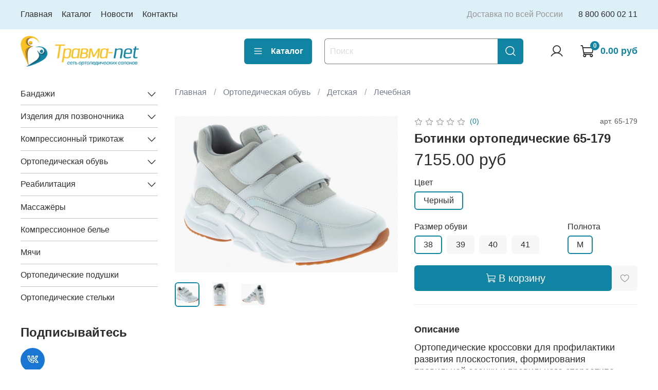

--- FILE ---
content_type: text/css
request_url: https://static.insales-cdn.com/assets/1/247/6627575/1740409103/theme.css
body_size: 2276
content:
/* line 1, _settings.scss */
:root {
  --bg: var(--draft-bg, #FFFFFF);
  --bg-is-light: var(--draft-bg-is-light, true);
  --bg-minor-shade: var(--draft-bg-minor-shade, #f7f7f7);
  --bg-minor-shade-is-light: var(--draft-bg-minor-shade-is-light, true);
  --bg-major-shade: var(--draft-bg-major-shade, #ededed);
  --bg-major-shade-is-light: var(--draft-bg-major-shade-is-light, true);
  --bg-half-shade: var(--draft-bg-half-shade, #808080);
  --bg-half-shade-is-dark: var(--draft-bg-half-shade-is-dark, true);
  --color-btn-bg: var(--draft-color-btn-bg, #1284a3);
  --color-btn-bg-is-dark: var(--draft-color-btn-bg-is-dark, true);
  --color-btn-bg-minor-shade: var(--draft-color-btn-bg-minor-shade, #159abe);
  --color-btn-bg-minor-shade-is-dark: var(--draft-color-btn-bg-minor-shade-is-dark, true);
  --color-btn-bg-major-shade: var(--draft-color-btn-bg-major-shade, #18b2dc);
  --color-btn-bg-major-shade-is-dark: var(--draft-color-btn-bg-major-shade-is-dark, true);
  --color-btn-bg-half-shade: var(--draft-color-btn-bg-half-shade, #6ad2ee);
  --color-btn-bg-half-shade-is-light: var(--draft-color-btn-bg-half-shade-is-light, true);
  --color-accent-text: var(--draft-color-accent-text, #1284a3);
  --color-accent-text-is-dark: var(--draft-color-accent-text-is-dark, true);
  --color-accent-text-minor-shade: var(--draft-color-accent-text-minor-shade, #159abe);
  --color-accent-text-minor-shade-is-dark: var(--draft-color-accent-text-minor-shade-is-dark, true);
  --color-accent-text-major-shade: var(--draft-color-accent-text-major-shade, #18b2dc);
  --color-accent-text-major-shade-is-dark: var(--draft-color-accent-text-major-shade-is-dark, true);
  --color-accent-text-half-shade: var(--draft-color-accent-text-half-shade, #6ad2ee);
  --color-accent-text-half-shade-is-light: var(--draft-color-accent-text-half-shade-is-light, true);
  --color-text-dark: var(--draft-color-text-dark, #2D2D2D);
  --color-text-dark-is-dark: var(--draft-color-text-dark-is-dark, true);
  --color-text-dark-minor-shade: var(--draft-color-text-dark-minor-shade, #434343);
  --color-text-dark-minor-shade-is-dark: var(--draft-color-text-dark-minor-shade-is-dark, true);
  --color-text-dark-major-shade: var(--draft-color-text-dark-major-shade, #585858);
  --color-text-dark-major-shade-is-dark: var(--draft-color-text-dark-major-shade-is-dark, true);
  --color-text-dark-half-shade: var(--draft-color-text-dark-half-shade, #969696);
  --color-text-dark-half-shade-is-dark: var(--draft-color-text-dark-half-shade-is-dark, true);
  --color-text-light: var(--draft-color-text-light, #ffffff);
  --color-text-light-is-light: var(--draft-color-text-light-is-light, true);
  --color-text-light-minor-shade: var(--draft-color-text-light-minor-shade, #f7f7f7);
  --color-text-light-minor-shade-is-light: var(--draft-color-text-light-minor-shade-is-light, true);
  --color-text-light-major-shade: var(--draft-color-text-light-major-shade, #ededed);
  --color-text-light-major-shade-is-light: var(--draft-color-text-light-major-shade-is-light, true);
  --color-text-light-half-shade: var(--draft-color-text-light-half-shade, #808080);
  --color-text-light-half-shade-is-dark: var(--draft-color-text-light-half-shade-is-dark, true);
  --icons_pack: var(--draft-icons_pack, insales-default);
  --controls-btn-border-radius: var(--draft-controls-btn-border-radius, 6px);
  --color-notice-warning: var(--draft-color-notice-warning, #fff3cd);
  --color-notice-warning-is-light: var(--draft-color-notice-warning-is-light, true);
  --color-notice-warning-minor-shade: var(--draft-color-notice-warning-minor-shade, #fff3ca);
  --color-notice-warning-minor-shade-is-light: var(--draft-color-notice-warning-minor-shade-is-light, true);
  --color-notice-warning-major-shade: var(--draft-color-notice-warning-major-shade, #fff2c8);
  --color-notice-warning-major-shade-is-light: var(--draft-color-notice-warning-major-shade-is-light, true);
  --color-notice-warning-half-shade: var(--draft-color-notice-warning-half-shade, #ffedb3);
  --color-notice-warning-half-shade-is-light: var(--draft-color-notice-warning-half-shade-is-light, true);
  --color-notice-success: var(--draft-color-notice-success, #d4edda);
  --color-notice-success-is-light: var(--draft-color-notice-success-is-light, true);
  --color-notice-success-minor-shade: var(--draft-color-notice-success-minor-shade, #d3ecd9);
  --color-notice-success-minor-shade-is-light: var(--draft-color-notice-success-minor-shade-is-light, true);
  --color-notice-success-major-shade: var(--draft-color-notice-success-major-shade, #d1ecd7);
  --color-notice-success-major-shade-is-light: var(--draft-color-notice-success-major-shade-is-light, true);
  --color-notice-success-half-shade: var(--draft-color-notice-success-half-shade, #bee4c7);
  --color-notice-success-half-shade-is-light: var(--draft-color-notice-success-half-shade-is-light, true);
  --color-notice-error: var(--draft-color-notice-error, #f8d7da);
  --color-notice-error-is-light: var(--draft-color-notice-error-is-light, true);
  --color-notice-error-minor-shade: var(--draft-color-notice-error-minor-shade, #f8d7da);
  --color-notice-error-minor-shade-is-light: var(--draft-color-notice-error-minor-shade-is-light, true);
  --color-notice-error-major-shade: var(--draft-color-notice-error-major-shade, #f8d5d8);
  --color-notice-error-major-shade-is-light: var(--draft-color-notice-error-major-shade-is-light, true);
  --color-notice-error-half-shade: var(--draft-color-notice-error-half-shade, #f5c4c8);
  --color-notice-error-half-shade-is-light: var(--draft-color-notice-error-half-shade-is-light, true);
  --color-notice-info: var(--draft-color-notice-info, #cce5ff);
  --color-notice-info-is-light: var(--draft-color-notice-info-is-light, true);
  --color-notice-info-minor-shade: var(--draft-color-notice-info-minor-shade, #cae4ff);
  --color-notice-info-minor-shade-is-light: var(--draft-color-notice-info-minor-shade-is-light, true);
  --color-notice-info-major-shade: var(--draft-color-notice-info-major-shade, #c8e3ff);
  --color-notice-info-major-shade-is-light: var(--draft-color-notice-info-major-shade-is-light, true);
  --color-notice-info-half-shade: var(--draft-color-notice-info-half-shade, #b3d7ff);
  --color-notice-info-half-shade-is-light: var(--draft-color-notice-info-half-shade-is-light, true);
  --font-size: var(--draft-font-size, 16px);
  --heading-ratio: var(--draft-heading-ratio, 1.5);
  --heading-weight: var(--draft-heading-weight, 600);
  --collection_count: var(--draft-collection_count, 20);
  --search_count: var(--draft-search_count, 12);
  --blog_size: var(--draft-blog_size, 8);
  --product_not_available: var(--draft-product_not_available, shown);
  --layout-content-max-width: var(--draft-layout-content-max-width, 1470px);
  --delta_sidebar: var(--draft-delta_sidebar, 1);
  --type_sidebar: var(--draft-type_sidebar, sticky);
  --sidebar_index_show: var(--draft-sidebar_index_show, true);
  --sidebar_index_position: var(--draft-sidebar_index_position, left);
  --sidebar_collection_show: var(--draft-sidebar_collection_show, true);
  --sidebar_collection_position: var(--draft-sidebar_collection_position, left);
  --sidebar_cart_show: var(--draft-sidebar_cart_show, false);
  --sidebar_cart_position: var(--draft-sidebar_cart_position, left);
  --sidebar_product_show: var(--draft-sidebar_product_show, true);
  --sidebar_product_position: var(--draft-sidebar_product_position, left);
  --sidebar_blog_show: var(--draft-sidebar_blog_show, false);
  --sidebar_blog_position: var(--draft-sidebar_blog_position, right);
  --sidebar_article_show: var(--draft-sidebar_article_show, false);
  --sidebar_article_position: var(--draft-sidebar_article_position, left);
  --sidebar_page_show: var(--draft-sidebar_page_show, false);
  --sidebar_page_position: var(--draft-sidebar_page_position, left);
  --sidebar_compare_show: var(--draft-sidebar_compare_show, false);
  --sidebar_compare_position: var(--draft-sidebar_compare_position, left);
  --sidebar_search_show: var(--draft-sidebar_search_show, false);
  --sidebar_search_position: var(--draft-sidebar_search_position, left);
  --feedback_captcha_enabled: var(--draft-feedback_captcha_enabled, true);
  --favorite_enabled: var(--draft-favorite_enabled, true);
  --compare_enabled: var(--draft-compare_enabled, false); }

/* line 4, theme.scss */
.outside-widgets .delete-widget-link {
  display: none; }

/* line 8, theme.scss */
.outside-widgets .add-widget-link {
  display: none; }

/* line 12, theme.scss */
[data-fixed-panels] .delete-widget-link {
  display: none; }

@media (max-width: 768px) {
  /* line 17, theme.scss */
  [style*="--is-editor:true"] .outside-widgets {
    display: none; }

  /* line 20, theme.scss */
  .edit-widget-buttons .widget-name {
    display: none !important; }

  /* line 23, theme.scss */
  [data-fixed-panels] [data-widget-add] {
    display: none; } }
/* custom */
/* line 30, theme.scss */
.widget-type_system_widget_v4_header_1[style*="--bg-top-panel-is-light:true"][style*="--bg-top-panel"] .header-part-top {
  padding-top: 10px;
  padding-bottom: 10px; }

/* line 35, theme.scss */
.widget-type_system_widget_v4_header_1 .header-part-main__inner {
  grid-template-columns: 1fr max-content 1fr max-content; }

/* line 39, theme.scss */
.widget-type_system_widget_v4_header_1 .header__logo {
  max-width: 230px; }

/* line 43, theme.scss */
.main h1 {
  font-size: 22px;
  border-bottom: solid 3px #0892b5;
  padding-bottom: 15px; }

/* line 49, theme.scss */
.main ul {
  padding-left: 20px; }

/* line 53, theme.scss */
.widget-type_system_widget_v4_sidebar_collections_menu_1 .sidebar-collections__menu > .sidebar-collections__item {
  border-bottom: 1px solid #c4c4c4; }

/* line 57, theme.scss */
.widget-type_system_widget_v4_blog_1 .blog-list__item-title a {
  text-decoration: underline; }

/* line 61, theme.scss */
.widget-type_system_widget_v4_blog_1 .blog-list picture img {
  max-width: 400px;
  max-height: 250px;
  background-color: #ddeff7;
  padding: 5px; }

/* line 68, theme.scss */
.widget-type_system_widget_v4_article_1 h1 {
  text-decoration: underline; }

/* line 72, theme.scss */
.btn-all-news a {
  padding: 10px 20px;
  background: #1284a3;
  color: #fff;
  border-radius: 5px;
  text-decoration: none;
  transition: background 0.5s; }

/* line 81, theme.scss */
.btn-all-news a:hover {
  background: #1697ba;
  transition: background 0.5s; }

/* line 86, theme.scss */
.widget-type_system_widget_v4_product_4 .reviews__show-all-btn, .widget-type_system_widget_v4_product_4 .show-review-form-btn {
  padding: 10px 20px;
  background: #1284a3;
  color: #fff;
  border-radius: 5px;
  text-decoration: none;
  transition: background 0.5s; }

/* line 95, theme.scss */
.widget-type_system_widget_v4_product_4 .reviews__show-all-btn:hover, .widget-type_system_widget_v4_product_4 .show-review-form-btn:hover {
  background: #1697ba;
  transition: background 0.5s; }

/* contacts page */
/* line 102, theme.scss */
.contacts .area {
  font-size: 20px; }

/* line 106, theme.scss */
.main_box {
  margin: 30px 0px; }

/* line 110, theme.scss */
.main_box .main_img_contact {
  float: left;
  max-width: 75px;
  margin-right: 20px; }

/* line 116, theme.scss */
.main_box .main_text_contact p {
  margin-bottom: 10px; }

/* line 120, theme.scss */
.contacts h2 {
  font-size: 20px; }

/* line 124, theme.scss */
.contacts .contact_box {
  margin-bottom: 15px; }

/* line 128, theme.scss */
.contacts ul a {
  font-size: 15px;
  font-weight: bold; }

/* line 133, theme.scss */
.contacts .contact_title {
  border-bottom: solid 2px;
  text-align: center;
  font-size: 18px;
  font-weight: bold;
  color: #1284a3;
  padding-bottom: 10px;
  margin-bottom: 10px; }

/* line 143, theme.scss */
.contacts .contact_row {
  margin-bottom: 10px; }

/* line 147, theme.scss */
.contacts .img_contact {
  margin-bottom: 4px;
  margin-right: 5px;
  height: 14px;
  float: left; }

/* line 154, theme.scss */
.contacts .text_blue_contact {
  color: #1284a3;
  font-weight: bold; }

@media (max-width: 768px) {
  /* line 160, theme.scss */
  .widget-type_system_widget_v4_banner_list_27 .brands__item .img-ratio img {
    height: 70%; } }
@media (min-width: 768px) {
  /* line 166, theme.scss */
  .widget-type_system_widget_v4_article_1 .article-photo {
    order: 1;
    padding-top: 300px; }

  /* line 170, theme.scss */
  .widget-type_system_widget_v4_blog_1 .blog-list__item-date {
    padding-top: 20px; }

  /* line 173, theme.scss */
  .widget-type_system_widget_v4_article_1 .article-photo .img-ratio__inner {
    max-width: 500px; } }


--- FILE ---
content_type: text/plain
request_url: https://www.google-analytics.com/j/collect?v=1&_v=j102&a=2047367482&t=pageview&_s=1&dl=https%3A%2F%2Ftravma-net.ru%2Fproduct%2Fbotinki-ortopedicheskie-65-179&ul=en-us%40posix&dt=%D0%91%D0%BE%D1%82%D0%B8%D0%BD%D0%BA%D0%B8%20%D0%BE%D1%80%D1%82%D0%BE%D0%BF%D0%B5%D0%B4%D0%B8%D1%87%D0%B5%D1%81%D0%BA%D0%B8%D0%B5%2065-179%20-%20%D0%BA%D1%83%D0%BF%D0%B8%D1%82%D1%8C%20%D0%BF%D0%BE%20%D0%B2%D1%8B%D0%B3%D0%BE%D0%B4%D0%BD%D0%BE%D0%B9%20%D1%86%D0%B5%D0%BD%D0%B5%20%7C%20%D0%98%D0%BD%D1%82%D0%B5%D1%80%D0%BD%D0%B5%D1%82-%D0%BC%D0%B0%D0%B3%D0%B0%D0%B7%D0%B8%D0%BD%20%D0%BE%D1%80%D1%82%D0%BE%D0%BF%D0%B5%D0%B4%D0%B8%D1%87%D0%B5%D1%81%D0%BA%D0%B8%D1%85%20%D0%B8%D0%B7%D0%B4%D0%B5%D0%BB%D0%B8%D0%B9%20%22%D0%A2%D1%80%D0%B0%D0%B2%D0%BC%D0%B0-net%22&sr=1280x720&vp=1280x720&_u=YEBAAEABAAAAACAAI~&jid=1060874556&gjid=1731481923&cid=1015916637.1768910990&tid=UA-213806331-1&_gid=1542901448.1768910990&_r=1&_slc=1&gtm=45He61e1n81MBKBQTJv855315992za200zd855315992&gcd=13l3l3l3l1l1&dma=0&tag_exp=103116026~103200004~104527906~104528501~104684208~104684211~105391252~115938466~115938469~116682877~117041587&z=373543482
body_size: -436
content:
2,cG-74XKHKXN7R,cG-9HHGF2V1HN